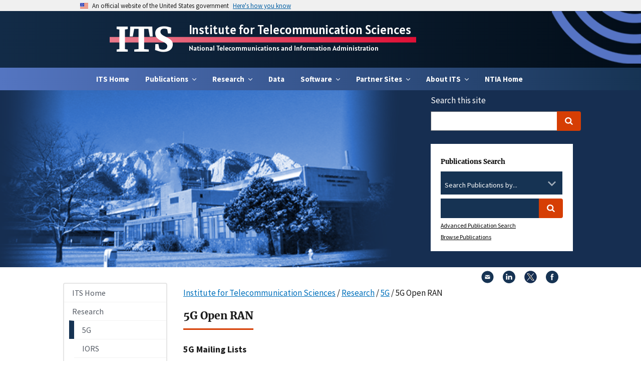

--- FILE ---
content_type: text/html; charset=utf-8
request_url: https://its.ntia.gov/research/5g/5g-open-ran/?_ga=2.187913199.63173868.1677008368-1922020061.1675716197
body_size: 41872
content:
<!DOCTYPE html>
<html lang="en">
<head>
    <script async src="https://www.googletagmanager.com/gtag/js?id=UA-26050252-1"></script>
    <script>
        window.dataLayer = window.dataLayer || [];
        function gtag() { dataLayer.push(arguments); }
        gtag('js', new Date());

        gtag('config', 'UA-26050252-1');
        gtag('config', 'G-48B5WEZDBS');
    </script>

    <meta charset="utf-8">
    <meta http-equiv="X-UA-Compatible" content="IE=edge">
    <meta name="HandheldFriendly" content="True">
    <meta name="MobileOptimized" content="320">
    <meta name="viewport" content="width=device-width, initial-scale=1.0">
    <link rel="canonical" href="/research/5g/5g-open-ran" />
            <title>5G Open RAN - ITS</title>
            <meta property="og:title" content="5G Open RAN - ITS">
    <link rel="apple-touch-icon" sizes="180x180" href="/apple-touch-icon.png">
    <link rel="icon" type="image/png" sizes="64x64" href="/favicon.png">
    <link rel="icon" type="image/png" sizes="32x32" href="/favicon-32x32.png">
    <link rel="icon" type="image/png" sizes="16x16" href="/favicon-16x16.png">

    <link rel="stylesheet" href="/css/styles.css?v=15.0.7">
    <link rel="stylesheet" href="/css/its.css?v=15.0.7">
    
    <script integrity="sha256-/xUj+3OJU5yExlq6GSYGSHk7tPXikynS7ogEvDej/m4=" crossorigin="anonymous" src="https://code.jquery.com/jquery-3.6.0.min.js"></script>
</head>
<body class="page-design-tokens layout-styleguide">
    <a class="usa-skipnav" href="#main-content">Skip to main content</a>
    <div id="backtotop" style="display:none;">↑  Back to top</div>
    <section class="site-banner usa-banner" aria-label="Official government website">
        <div class="usa-accordion">
            <header class="usa-banner__header">
                <div class="usa-banner__inner">
                    <div class="grid-col-auto">
                        <img class="usa-banner__header-flag" src="/images/uswds/us_flag_small.png" alt="U.S. flag">
                    </div>
                    <div class="grid-col-fill tablet:grid-col-auto">
                        <p class="usa-banner__header-text">An official website of the United States government</p>
                        <p class="usa-banner__header-action" aria-hidden="true">Here’s how you know</p>
                    </div>
                    <button class="usa-accordion__button usa-banner__button" aria-expanded="false" aria-controls="gov-banner">
                        <span class="usa-banner__button-text">Here's how you know</span>
                    </button>
                </div>
            </header>
            <div class="usa-banner__content usa-accordion__content" id="gov-banner" hidden="">
                <div class="grid-row grid-gap-lg">
                    <div class="usa-banner__guidance tablet:grid-col-6">
                        <img class="usa-banner__icon usa-media-block__img" src="/images/uswds/icon-dot-gov.svg" alt="Dot gov">
                        <div class="usa-media-block__body">
                            <p>
                                <strong>The .gov means it’s official.</strong>
                                <br>
                                Federal government websites often end in .gov or .mil. Before sharing sensitive information, make sure you’re on a federal government site.
                            </p>
                        </div>
                    </div>
                    <div class="usa-banner__guidance tablet:grid-col-6">
                        <img class="usa-banner__icon usa-media-block__img" src="/images/uswds/icon-https.svg" alt="Https">
                        <div class="usa-media-block__body">
                            <p>
                                <strong>The site is secure.</strong>
                                <br>
                                The <strong>https://</strong> ensures that you are connecting to the official website and that any information you provide is encrypted and transmitted securely.
                            </p>
                        </div>
                    </div>
                </div>
            </div>
        </div>
    </section>

    <header class="usa-header usa-header--extended" id="header" role="banner">
        <div class="region region-header usa-navbar">
            <div class="navbar--container secondary-nav">
                <div class="title-container">
                    <div class="secondary-title"><a href="/">ITS</a></div>
                    <div class="secondary-subtitle">
                        <div class="subtitle-top"><a href="/">Institute for Telecommunication Sciences</a></div>
                        <div class="subtitle-bottom"><a href="https://www.ntia.gov/">National Telecommunications and Information Administration</a></div>
                    </div>                    
                </div>
            </div>
            <button type="button" class="usa-menu-btn">Menu</button>
        </div>
        <nav aria-label="Primary navigation" class="usa-nav">
            <div class="usa-nav__inner">
	<div class="usa-nav-desktop">
		<div class="ntia-primary-nav-wrapper">
			<div class="region region-primary-menu usa-navbar">
				<ul class="usa-nav__primary usa-accordion">
					<li class="usa-nav__primary-item">
						<a href="/">ITS Home</a>
					</li>
						<li class="usa-nav__primary-item">
								<button type="button" class="usa-accordion__button usa-nav__link  usa-current" aria-expanded="false" aria-controls="extended-nav-section-1">
									<span>Publications</span>
								</button>
								<div id="extended-nav-section-1" class="usa-nav__submenu usa-megamenu" hidden>
									<div class="grid-row grid-gap-4">
											<div class="desktop:grid-col-3">
												<div class="usa-nav__submenu-item">
													<a href="/publications/advanced-search/" class="link">
														<span class="usa-nav__submenu-heading">Advanced Search</span>
													</a>
												</div>
											</div>
											<div class="desktop:grid-col-3">
												<div class="usa-nav__submenu-item">
													<a href="/publications/browse-publications/" class="link">
														<span class="usa-nav__submenu-heading">Browse Publications</span>
													</a>
												</div>
											</div>
											<div class="desktop:grid-col-3">
												<div class="usa-nav__submenu-item">
													<a href="/publications/its-educational-and-training-videos/" class="link">
														<span class="usa-nav__submenu-heading">ITS Educational and Training Videos</span>
													</a>
												</div>
													<ul id="basic-nav-section-1" class="usa-nav__submenu-list">
														<li class="usa-nav__submenu-item">
																<li class="usa-nav__submenu-item">
																	<a href="/publications/its-educational-and-training-videos/sp-09-460-ntia-seminar-series-on-spectrum-measurement-theory-and-techniques/" class="link">
																		<span>SP-09-460: NTIA Seminar Series on Spectrum Measurement Theory and Techniques</span>
																	</a>
																</li>
													</ul>
											</div>
									</div>
								</div>

						</li>
						<li class="usa-nav__primary-item">
								<button type="button" class="usa-accordion__button usa-nav__link  usa-current" aria-expanded="false" aria-controls="extended-nav-section-2">
									<span>Research</span>
								</button>
								<div id="extended-nav-section-2" class="usa-nav__submenu usa-megamenu" hidden>
									<div class="grid-row grid-gap-4">
											<div class="desktop:grid-col-3">
												<div class="usa-nav__submenu-item">
													<a href="/research/its-research-overview/" class="link">
														<span class="usa-nav__submenu-heading">ITS Research Overview</span>
													</a>
												</div>
											</div>
											<div class="desktop:grid-col-3">
												<div class="usa-nav__submenu-item">
													<a href="/research/5g/" class="link">
														<span class="usa-nav__submenu-heading">5G</span>
													</a>
												</div>
													<ul id="basic-nav-section-1" class="usa-nav__submenu-list">
														<li class="usa-nav__submenu-item">
																<li class="usa-nav__submenu-item">
																	<a href="/research/5g/iors/" class="link">
																		<span>IORS</span>
																	</a>
																</li>
																<li class="usa-nav__submenu-item">
																	<a href="/research/5g/2024-ric-forum/" class="link">
																		<span>2024 RIC Forum</span>
																	</a>
																</li>
																<li class="usa-nav__submenu-item">
																	<a href="/research/5g/2023-5g-challenge-event/" class="link">
																		<span>2023 5G Challenge Event</span>
																	</a>
																</li>
																<li class="usa-nav__submenu-item">
																	<a href="/research/5g/2022-5g-challenge-event/" class="link">
																		<span>2022 5G Challenge Event</span>
																	</a>
																</li>
													</ul>
											</div>
											<div class="desktop:grid-col-3">
												<div class="usa-nav__submenu-item">
													<a href="/research/rfm/" class="link">
														<span class="usa-nav__submenu-heading">Radio Frequency Measurement</span>
													</a>
												</div>
													<ul id="basic-nav-section-1" class="usa-nav__submenu-list">
														<li class="usa-nav__submenu-item">
																<li class="usa-nav__submenu-item">
																	<a href="/research/rfm/rsms-program/" class="link">
																		<span>Radio Spectrum Measurement</span>
																	</a>
																</li>
																<li class="usa-nav__submenu-item">
																	<a href="/research/rfm/spectrum-monitoring/" class="link">
																		<span>Spectrum Monitoring</span>
																	</a>
																</li>
													</ul>
											</div>
											<div class="desktop:grid-col-3">
												<div class="usa-nav__submenu-item">
													<a href="/research/prop/" class="link">
														<span class="usa-nav__submenu-heading">Radio Wave Propagation</span>
													</a>
												</div>
													<ul id="basic-nav-section-1" class="usa-nav__submenu-list">
														<li class="usa-nav__submenu-item">
																<li class="usa-nav__submenu-item">
																	<a href="/research/prop/propagation-modeling/" class="link">
																		<span>Propagation Modeling</span>
																	</a>
																</li>
																<li class="usa-nav__submenu-item">
																	<a href="/research/prop/propagation-modeling-website-pmw/" class="link">
																		<span>Propagation Modeling Website (PMW)</span>
																	</a>
																</li>
													</ul>
											</div>
											<div class="desktop:grid-col-3">
												<div class="usa-nav__submenu-item">
													<a href="/research/ima/" class="link">
														<span class="usa-nav__submenu-heading">Interference Modeling and Analysis</span>
													</a>
												</div>
											</div>
											<div class="desktop:grid-col-3">
												<div class="usa-nav__submenu-item">
													<a href="/research/rat/" class="link">
														<span class="usa-nav__submenu-heading">Radio Access Technologies</span>
													</a>
												</div>
													<ul id="basic-nav-section-1" class="usa-nav__submenu-list">
														<li class="usa-nav__submenu-item">
																<li class="usa-nav__submenu-item">
																	<a href="/research/rat/communications-research-and-innovation-network/" class="link">
																		<span>CRAIN</span>
																	</a>
																</li>
																<li class="usa-nav__submenu-item">
																	<a href="/research/rat/radar-program/" class="link">
																		<span>Radar Program</span>
																	</a>
																</li>
													</ul>
											</div>
											<div class="desktop:grid-col-3">
												<div class="usa-nav__submenu-item">
													<a href="/research/qoe/" class="link">
														<span class="usa-nav__submenu-heading">Quality of Experience</span>
													</a>
												</div>
													<ul id="basic-nav-section-1" class="usa-nav__submenu-list">
														<li class="usa-nav__submenu-item">
																<li class="usa-nav__submenu-item">
																	<a href="/research/qoe/audio-quality-research/" class="link">
																		<span>Audio Quality Research</span>
																	</a>
																</li>
																<li class="usa-nav__submenu-item">
																	<a href="/research/qoe/video-quality-research/" class="link">
																		<span>Video Quality Research</span>
																	</a>
																</li>
													</ul>
											</div>
											<div class="desktop:grid-col-3">
												<div class="usa-nav__submenu-item">
													<a href="/research/table-mountain/" class="link">
														<span class="usa-nav__submenu-heading">Table Mountain</span>
													</a>
												</div>
													<ul id="basic-nav-section-1" class="usa-nav__submenu-list">
														<li class="usa-nav__submenu-item">
																<li class="usa-nav__submenu-item">
																	<a href="/research/table-mountain/facilities/" class="link">
																		<span>Facilities</span>
																	</a>
																</li>
																<li class="usa-nav__submenu-item">
																	<a href="/research/table-mountain/research-activities/" class="link">
																		<span>Research Activities</span>
																	</a>
																</li>
																<li class="usa-nav__submenu-item">
																	<a href="/research/table-mountain/access-to-site/" class="link">
																		<span>Access to Site</span>
																	</a>
																</li>
																<li class="usa-nav__submenu-item">
																	<a href="/research/table-mountain/boulder-labs-radio-frequency-management-committee/" class="link">
																		<span>Radio Quiet Zone Management</span>
																	</a>
																</li>
																<li class="usa-nav__submenu-item">
																	<a href="/research/table-mountain/coordination-of-nearby-transmitters/" class="link">
																		<span>Coordination of Nearby Transmitters</span>
																	</a>
																</li>
													</ul>
											</div>
									</div>
								</div>

						</li>
						<li class="usa-nav__primary-item">
								<a class="usa-nav__link" href="/data/"><span>Data</span></a>

						</li>
						<li class="usa-nav__primary-item">
								<button type="button" class="usa-accordion__button usa-nav__link  usa-current" aria-expanded="false" aria-controls="extended-nav-section-4">
									<span>Software</span>
								</button>
								<div id="extended-nav-section-4" class="usa-nav__submenu usa-megamenu" hidden>
									<div class="grid-row grid-gap-4">
											<div class="desktop:grid-col-3">
												<div class="usa-nav__submenu-item">
													<a href="/software/its-open-source-software/" class="link">
														<span class="usa-nav__submenu-heading">ITS Open Source Software</span>
													</a>
												</div>
											</div>
											<div class="desktop:grid-col-3">
												<div class="usa-nav__submenu-item">
													<a href="/software/legacy-radio-propagation-software/" class="link">
														<span class="usa-nav__submenu-heading">Legacy Software</span>
													</a>
												</div>
											</div>
									</div>
								</div>

						</li>
							<li class="usa-nav__primary-item">
								<button type="button" class="usa-accordion__button usa-nav__link  usa-current" aria-expanded="false" aria-controls="extended-nav-section-99">
									<span>Partner Sites</span>
								</button>
								<div id="extended-nav-section-99" class="usa-nav__submenu usa-megamenu" hidden="">
									<div class="grid-row grid-gap-4">
										<div class="desktop:grid-col-3">
												<div class="usa-nav__submenu-item">
													<a href="/isart/isart-home/" class="link">
														<span class="usa-nav__submenu-heading">ISART</span>
													</a>
												</div>
												<div class="usa-nav__submenu-item">
													<a href="https://vqeg.org/vqeg-home/" class="link">
														<span class="usa-nav__submenu-heading">VQEG Home</span>
													</a>
												</div>
												<div class="usa-nav__submenu-item">
													<a href="https://cdvl.org" class="link" target="_blank">
														<span class="usa-nav__submenu-heading">CDVL</span>
													</a>
												</div>
												<div class="usa-nav__submenu-item">
													<a href="https://github.com/NTIA" class="link" target="_blank">
														<span class="usa-nav__submenu-heading">NTIA GitHub</span>
													</a>
												</div>
										</div>
									</div>
								</div>
							</li>
						<li class="usa-nav__primary-item">
								<button type="button" class="usa-accordion__button usa-nav__link  usa-current" aria-expanded="false" aria-controls="extended-nav-section-5">
									<span>About ITS</span>
								</button>
								<div id="extended-nav-section-5" class="usa-nav__submenu usa-megamenu" hidden>
									<div class="grid-row grid-gap-4">							
											<div class="desktop:grid-col-3">
												<div class="usa-nav__submenu-item">
													<a href="/about/its-the-nation-s-spectrum-and-communications-lab/" class="link">
														<span class="usa-nav__submenu-heading">ITS Mission &amp; History</span>
													</a>
												</div>
											</div>
											<div class="desktop:grid-col-3">
												<div class="usa-nav__submenu-item">
													<a href="/about/scientific-integrity-and-open-access/" class="link">
														<span class="usa-nav__submenu-heading">Scientific Integrity and Open Access</span>
													</a>
												</div>
											</div>
											<div class="desktop:grid-col-3">
												<div class="usa-nav__submenu-item">
													<a href="/about/its-organization/" class="link">
														<span class="usa-nav__submenu-heading">ITS Organization</span>
													</a>
												</div>
											</div>
											<div class="desktop:grid-col-3">
												<div class="usa-nav__submenu-item">
													<a href="/about/news/" class="link">
														<span class="usa-nav__submenu-heading">News</span>
													</a>
												</div>
											</div>
											<div class="desktop:grid-col-3">
												<div class="usa-nav__submenu-item">
													<a href="/about/resources/" class="link">
														<span class="usa-nav__submenu-heading">Resources</span>
													</a>
												</div>
													<ul id="basic-nav-section-1" class="usa-nav__submenu-list">
															<li class="usa-nav__submenu-item">
																<a href="/about/resources/field-strength-unit-converter/" class="link">
																	<span>Field Strength Unit Converter</span>
																</a>
															</li>
															<li class="usa-nav__submenu-item">
																<a href="/about/resources/federal-standard-1037c/" class="link">
																	<span>Federal Standard 1037C</span>
																</a>
															</li>
															<li class="usa-nav__submenu-item">
																<a href="/about/resources/workshops/" class="link">
																	<span>Workshops</span>
																</a>
															</li>
													</ul>
											</div>
											<div class="desktop:grid-col-3">
												<div class="usa-nav__submenu-item">
													<a href="/about/awards/" class="link">
														<span class="usa-nav__submenu-heading">Awards</span>
													</a>
												</div>
											</div>
											<div class="desktop:grid-col-3">
												<div class="usa-nav__submenu-item">
													<a href="/about/employment-opportunities-at-its-the-nation-s-spectrum-and-communications-lab/" class="link">
														<span class="usa-nav__submenu-heading">Employment</span>
													</a>
												</div>
													<ul id="basic-nav-section-1" class="usa-nav__submenu-list">
															<li class="usa-nav__submenu-item">
																<a href="/about/employment-opportunities-at-its-the-nation-s-spectrum-and-communications-lab/employment-opportunities-for-veterans/" class="link">
																	<span>Employment Opportunities for Veterans</span>
																</a>
															</li>
															<li class="usa-nav__submenu-item">
																<a href="/about/employment-opportunities-at-its-the-nation-s-spectrum-and-communications-lab/its-intern-showcase/" class="link">
																	<span>ITS Intern Showcase</span>
																</a>
															</li>
													</ul>
											</div>
											<div class="desktop:grid-col-3">
												<div class="usa-nav__submenu-item">
													<a href="/about/contact-us/" class="link">
														<span class="usa-nav__submenu-heading">Contact Us</span>
													</a>
												</div>
											</div>
											<div class="desktop:grid-col-3">
												<div class="usa-nav__submenu-item">
													<a href="/about/visiting-its/" class="link">
														<span class="usa-nav__submenu-heading">Visiting ITS</span>
													</a>
												</div>
											</div>
									</div>
								</div>

						</li>
					<li class="usa-nav__primary-item">
						<a href="http://www.ntia.gov/" target="_blank">NTIA Home</a>
					</li>
				</ul>
			</div>
		</div>
	</div>
</div>
        </nav>
    </header>


    <section aria-label="Homepage hero section">
        <div class="region region-hero">
            <div class="block block-block-content block-block-contentd06cbfcb-2c49-4ca6-b566-c8645243f6be">
                    <div class="field field--name-field-paragraphs field--type-entity-reference-revisions field--label-hidden field__items">
                        <div class="field__item">
                            <div class="uswds-hero-5226 paragraph paragraph--type--uswds-hero paragraph--view-mode--default usa-hero" style="background-image: url('/media/wb1d0ccx/header.png');">
                                <div class="usa-grid-full">
                                    <div class="usa-hero-callout usa-section-dark">
                                        <div id="site_search_form">
                                            
<script type="text/javascript">
    function checkEmpty() {
        if (document.getElementById('tbSearchTermSmall').value == "") {
            alert('Please enter a search term.');

            // TextBox is empty.
            // Disallow the form submission.
            return false;
        }
    }
</script>

<form id="search_form" class="navbar__search usa-search usa-search--small desktop:margin-right-2 display-none desktop:display-inline-block float-none text-middle" action="/Site-Search" method="get">
    <div role="search">
        <div class="search_section">
            <label for="tbSearchTermSmall">Search this site</label>
        </div>
        <div class="search_section">
            <input id="tbSearchTermSmall" class="usa-input usagov-search-autocomplete" name="s" type="search" autocomplete="off">
            <button class="usa-button" type="submit" name="commit">
                <span class="usa-sr-only">Search</span>
            </button>
        </div>
    </div>
</form>
                                            
<script type="text/javascript">
    function checkEmpty() {
        if (document.getElementById('tbSearchTermFull').value == "") {
            alert('Please enter a search term.');

            // TextBox is empty.
            // Disallow the form submission.
            return false;
        }
    }
</script>

<form id="main_search_form" class="navbar__search usa-search usa-search--small desktop:margin-right-2 display-none desktop:display-inline-block float-none text-middle" action="/publications/search-results" method="get">
    <div role="search">
        <div class="search_section">
            <h2>Publications Search</h2>
        </div>
        <label class="usa-label" for="pubs" style="position: absolute;left:-9999px;">Search Publications by...</label>
        <div class="usa-combo-box" data-default-value="0" style="font-size:.8em">
            <select class="usa-select" name="pubs" id="pubs">
                <option value="0">Search Publications by...</option>
                <option value="Authors">Authors</option>
                <option value="Titles">Titles</option>
                <option value="Keywords">Keywords</option>
              </select>
        </div>
        <br/>
        <div class="search_section">
            <label class="usa-label" for="tbSearchTermFull" style="position: absolute;left:-9999px;">Search Term</label>
            <input id="tbSearchTermFull" class="usa-input usagov-search-autocomplete" name="s" type="search" autocomplete="off">
            <button class="usa-button" type="submit" name="commit">
                <span class="usa-sr-only">Search</span>
            </button>
        </div>
        <div class="search_section">
            <a href="/publications/advanced-search">Advanced Publication Search</a><br>
        </div>
        <div class="search_section">
            <a href="/publications/browse-publications">Browse Publications</a>
        </div>
    </div>
</form>
                                        </div>
                                    </div>
                                </div>
                            </div>
                        </div>
                    </div>
            </div>
        </div>
    </section>

    <div class="usa-overlay"></div>
    <!-- Side Navigation -->
    <div class="default-container">
        
<div class="contentpage">
	<aside class="sidenav">
		

<ul class="site-sidenav usa-sidenav">
    <li class="usa-sidenav__item active">
        <a href="/">
            ITS Home
        </a>
    </li>
            <li class="usa-sidenav__item">
                <a href="/research/">
                    Research
                </a>
                <ul class="usa-sidenav__sublist">
                            <li class="usa-sidenav__item active   current">
            <a href="/research/5g/">
                5G
            </a>
            <ul class="usa-sidenav__sublist">
                    <li class="usa-sidenav__item">
                                <a href="/research/5g/iors/"> 
                                    IORS
                                </a>
                    </li>
                    <li class="usa-sidenav__item">
                                <a href="/research/5g/2024-ric-forum/"> 
                                    2024 RIC Forum
                                </a>
                    </li>
                    <li class="usa-sidenav__item">
                                <a href="/research/5g/2023-5g-challenge-event/"> 
                                    2023 5G Challenge Event
                                </a>
                    </li>
                    <li class="usa-sidenav__item">
                                <a href="/research/5g/2022-5g-challenge-event/"> 
                                    2022 5G Challenge Event
                                </a>
                    </li>
            </ul>
        </li>

                </ul>
            </li>
</ul>



	</aside>
	<main id="main-content" class="main-content">
		<div class="contentpage-content usa-prose site-prose">
			


                <div id="block-social-sharing-block" class="block block-social-media block-social-sharing-block">
        <div class="social-media-sharing">
            <ul class="">
                <li>
                    <a class="email share" href="mailto:?subject=Institute for Telecommunication Sciences scientific publication&amp;body=You may find this report interesting. https://its.ntia.gov/research/5g/5g-open-ran/" title="Email">
                        <img alt="Email" src="/images/mail.svg">
                    </a>
                </li>
                <li>
                    <a target="_blank" class="linkedin share" href="http://www.linkedin.com/shareArticle?mini=true&amp;url=https://its.ntia.gov/research/5g/5g-open-ran/&amp;title=Institute for Telecommunication Sciences scientific publication&amp;source=https://www.commerce.gov/news/press-releases" title="Linkedin">
                        <img alt="Linkedin" src="/images/linkedin.svg">
                    </a>

                </li>
                <li>
                    <a target="_blank" class="twitter share" href="https://twitter.com/intent/tweet?url=https://its.ntia.gov/research/5g/5g-open-ran/&amp;via=CommerceGov&amp;text=Institute for Telecommunication Sciences scientific publication" title="X">
                        <img alt="X" src="/images/x.svg">
                    </a>
                </li>
                <li>
                    <a target="_blank" class="facebook-share share" href="http://www.facebook.com/share.php?u=https://its.ntia.gov/research/5g/5g-open-ran/&amp;title=Institute for Telecommunication Sciences scientific publication" title="Facebook">
                        <img alt="Facebook" src="/images/facebook.svg">
                    </a>

                </li>
            </ul>
        </div>
    </div>

			<p>
        <a href="/">Institute for Telecommunication Sciences</a> /         <a href="/research/">Research</a> /         <a href="/research/5g/">5G</a> /     5G Open RAN
</p>
				<header>
					<h1 class="site-page-title">5G Open RAN</h1>
				</header>
			<h3>5G Mailing Lists</h3>
<p>Subscribe to the 5g-innovation mailing list to receive announcements about ITS 5G efforts, including the <a href="/research/5g/iors/" title="International Open RAN Symposia (IORS)">International Open RAN Symposium (IORS</a>). Expect a very low volume of announcements from ITS.</p>
<ul>
<li>To subscribe yourself, send an email to: <a href="mailto:join-5g-innovation@osmmail.ntia.gov">join-5g-innovation@osmmail.ntia.doc.gov</a></li>
</ul>
<p>ITS&nbsp;maintains a separate mailing list specifically for&nbsp;<a href="/research/5g/iors/" title="International Open RAN Symposia (IORS)">IORS</a>. This email reflector allows discussions among subscribers, so we expect a slightly higher volume of emails.&nbsp;</p>
<ul>
<li>To subscribe yourself, send an email to:&nbsp;<a href="mailto:join-iors@osmmail.ntia.doc.gov">join-iors@osmmail.ntia.doc.gov</a><a href="mailto:iors@osmmail.ntia.doc.gov"></a><a href="mailto:unsubscribe-iors@osmmail.ntia.doc.gov"></a>&nbsp;&nbsp;</li>
</ul>
<h2>What is Open RAN?</h2>
<p>Today, mobile wireless networks are assembled by mobile network operators and composed of many proprietary solutions. Each discrete element typically has custom, closed-source software and hardware. Changes to any single element require complex and meticulous verification of the entire network. This industry dynamic increases costs, slows innovation, and reduces competition. Security issues are often difficult to detect and fix.</p>
<p>ITS is working to accelerate the adoption of 5G open interfaces, interoperable subsystems, secure networks, and multi-vendor solutions by fostering a large, vibrant, and growing vendor community dedicated to advancing 5G interoperability towards true plug-and-play operation.</p>
<p>We made these tutorial videos for our <a href="/research/5g/2022-5g-challenge-event/" title="2022 5G Challenge Event">2022 5G Challenge Event</a> to explain 5G and Open RAN basics.</p>
<p style="text-align: left;"><strong>Traditional RAN vs. O-RAN</strong></p>
<div class="mceNonEditable embeditem" style="text-align: center;" data-embed-url="https://www.youtube.com/watch?v=RtYwkDYSBFU&amp;t=2s" data-embed-height="240" data-embed-width="360" data-embed-constrain="true"><iframe width="360" height="203" src="https://www.youtube.com/embed/RtYwkDYSBFU?start=2&amp;feature=oembed" frameborder="0" allow="accelerometer; autoplay; clipboard-write; encrypted-media; gyroscope; picture-in-picture; web-share" allowfullscreen="allowfullscreen" title="5G Challenge – Traditional RAN vs. O-RAN"></iframe></div>
<p style="text-align: left; padding-top: 30px;"><strong>What is the difference between Standalone and Non Standalone 5G?</strong></p>
<div class="mceNonEditable embeditem" style="text-align: center;" data-embed-url="https://www.youtube.com/watch?v=9c0nehuw4Cg&amp;t=2s" data-embed-height="240" data-embed-width="360" data-embed-constrain="true"><iframe width="360" height="203" src="https://www.youtube.com/embed/9c0nehuw4Cg?start=2&amp;feature=oembed" frameborder="0" allow="accelerometer; autoplay; clipboard-write; encrypted-media; gyroscope; picture-in-picture; web-share" allowfullscreen="allowfullscreen" title="5G Challenge – What is the difference between Standalone and Non Standalone 5G?"></iframe></div>
<p style="text-align: left; padding-top: 30px;"><strong>Accelerating a vision for RAN subsystem plug-and-play operation</strong></p>
<div class="mceNonEditable embeditem" style="text-align: center;" data-embed-url="https://www.youtube.com/watch?v=76X6WEvvqXc&amp;t=2s" data-embed-height="240" data-embed-width="360" data-embed-constrain="true"><iframe width="360" height="203" src="https://www.youtube.com/embed/76X6WEvvqXc?start=2&amp;feature=oembed" frameborder="0" allow="accelerometer; autoplay; clipboard-write; encrypted-media; gyroscope; picture-in-picture; web-share" allowfullscreen="allowfullscreen" title="5G Challenge – Accelerating a vision for RAN subsystem plug-and-play operation"></iframe></div>
<p style="text-align: left; padding-top: 30px;"><strong>Private vs. Public</strong></p>
<div class="mceNonEditable embeditem" style="text-align: center;" data-embed-url="https://www.youtube.com/watch?v=Et12zUXUHJ0&amp;t=2s" data-embed-height="240" data-embed-width="360" data-embed-constrain="true"><iframe width="360" height="203" src="https://www.youtube.com/embed/Et12zUXUHJ0?start=2&amp;feature=oembed" frameborder="0" allow="accelerometer; autoplay; clipboard-write; encrypted-media; gyroscope; picture-in-picture; web-share" allowfullscreen="allowfullscreen" title="5G Challenge – Private vs. Public"></iframe></div>
<p style="text-align: left; padding-top: 30px;"><strong>5G Interfaces</strong></p>
<div class="mceNonEditable embeditem" style="text-align: center;" data-embed-url="https://www.youtube.com/watch?v=BB-AjCqWLH0&amp;t=2s" data-embed-height="240" data-embed-width="360" data-embed-constrain="true"><iframe width="360" height="203" src="https://www.youtube.com/embed/BB-AjCqWLH0?start=2&amp;feature=oembed" frameborder="0" allow="accelerometer; autoplay; clipboard-write; encrypted-media; gyroscope; picture-in-picture; web-share" allowfullscreen="allowfullscreen" title="5G Challenge – 5G Interfaces"></iframe></div>
<h3><a id="2024 IORS"></a>IORS</h3>
<p>The International Open RAN Symposia (IORS) is a series of annual, multi-day convenings to accelerate the adoption and deployment of interoperable Open Radio Access Networks (RAN). NTIA hosted the&nbsp;<a href="/research/5g/iors/" title="International Open RAN Symposia (IORS)">first symposium</a> in Golden, Colorado, in September 2024.</p>
<p>The goal of the symposia is to create a community of practice for consistent and repeatable Open RAN testing which includes existing or newly initiated testing laboratories, government partners, industry, and standards development organizations.</p>
<h3>2024 RIC Forum</h3>
<p>The RIC is a radio access network (RAN) Intelligent Controller in an Open RAN network. RIC Applications (Apps) manage network functions in near-real time (xApps) and non-real time (rApps), providing network programmability to maximize performance.</p>
<p>ITS, in collaboration with the U.S. Department of Defense’s FutureG Office, hosted the <a href="/research/5g/2024-ric-forum/" title="2024 RIC Forum" data-anchor="#">RIC Forum</a> in Dallas, Texas, from March 26 to 28, 2024.</p>
<h3>5G Challenge</h3>
<p>ITS in collaboration with the Department of Defense Office of the Under Secretary of Defense for Research and Engineering (OUSD(R&amp;E)) carried out two 5G Challenge events to accelerate the adoption of: open interfaces, interoperable subsystems, and modular, multi-vendor solutions.</p>
<ul>
<li><a href="/research/5g/2022-5g-challenge-event/" title="2022 5G Challenge Event">2022 5G Challenge</a></li>
<li><a href="/research/5g/2023-5g-challenge-event/" title="2023 5G Challenge Event">2023 5G Challenge</a></li>
</ul>
<p>&nbsp;</p>
<p>&nbsp;</p>
		</div>
	</main>
</div>
    </div>
    <footer class="usa-footer usa-footer-big">
        <div class="usa-grid usa-footer-return-to-top">
            <a href="#">Return to top</a>
        </div>
        <div class="usa-footer-primary-section additionallinks">
            <div class="usa-grid">
                <div class="usa-footer-nav ">
                    <div class="region region-footer-menu">
                        
                    </div>
                </div>
            </div>
        </div>
        <div class="usa-footer-secondary_section usa-background-dark">
            <div class="usa-grid its-footer">
                <div class="usa-grid its-footer">
                    <div class="usa-footer-logo">
                        <div class="footer-title">
                            <div>
                                <img src="/images/ITSreverseweb2.png" id="its_logo" Width="256" Height="40" alt="Institute for Telecommunication Sciences Logo" />
                            </div>
                            <p><span>U.S. Department of Commerce<br>National Telecommunications and Information Administration<br>Institute for Telecommunication Sciences</span><br><span>325 Broadway, Boulder, CO 80305-3337</span><br><span>(303) 497-3571 </span><a href="mailto:itsinfo@ntia.gov">itsinfo@ntia.gov</a></p>
                        </div>
                    </div>
                </div>
            </div>
            <div class="bottom-image additionallinks">
                <div class="usa-grid">
                    <div class="usa-footer-nav">
                        <div class="region region-footer-menu">
                            <ol class="dotsbetween linesbetween">
<li><a href="/about-its/visiting-its" title="Visiting ITS">Visiting the Boulder Labs</a></li>
<li><a rel="noopener" href="https://www.boulder.doc.gov/docstatus.php" target="_blank">Boulder Labs Site Status</a></li>
</ol>
<ol class="dotsbetween linesbetween">
<li><a rel="noopener" href="https://www.ntia.gov/page/2011/ntia-privacy-policy" target="_blank">Privacy Policy</a></li>
<li><a rel="noopener" href="https://www.ntia.gov/page/2011/foia-information" target="_blank">FOIA</a></li>
<li><a rel="noopener" href="https://www.ntia.gov/page/2011/about-ntias-web-site-accessibility-policy" target="_blank">Accessibility</a></li>
<li><a rel="noopener" href="https://www.ntia.gov/page/2011/information-quality-guidelines" target="_blank">Information Quality</a></li>
<li><a rel="noopener" href="https://www.commerce.gov/vulnerability-disclosure-policy" target="_blank">Vulnerability Disclosure Policy</a></li>
<li><a href="/media/wz3bh0yx/ntia-plan-for-public-access.pdf" title="NTIA Plan For Public Access">NTIA-ITS Draft Public Access Plan for Open Science</a>&nbsp;</li>
</ol>
                        </div>
                    </div>
                </div>
            </div>
        </div>

    </footer>

    <script src="/scripts/uswds.min.js?v=13.0"></script>
    <!-- Digital Analytics Program roll-up, see https://analytics.usa.gov for data -->
    <script id="_fed_an_ua_tag" src="https://dap.digitalgov.gov/Universal-Federated-Analytics-Min.js?agency=DOC&amp;subagency=NTIA"></script>

    <!-- Google Analytics -->
    <script>
        (function (i, s, o, g, r, a, m) {
            i['GoogleAnalyticsObject'] = r; i[r] = i[r] || function () {
                (i[r].q = i[r].q || []).push(arguments)
            }, i[r].l = 1 * new Date(); a = s.createElement(o),
                m = s.getElementsByTagName(o)[0]; a.async = 1; a.src = g; m.parentNode.insertBefore(a, m)
        })(window, document, 'script', 'https://www.google-analytics.com/analytics.js', 'ga');
        ga('create', 'UA-48605964-43', 'gsa.gov');

        // anonymize user IPs (chops off the last IP triplet)
        ga('set', 'anonymizeIp', true);

        // forces SSL even if the page were somehow loaded over http://
        ga('set', 'forceSSL', true);

        ga('send', 'pageview');
    </script>

    <script type="text/javascript">
        $(window).scroll(function () {
            if ($(this).scrollTop()) {
                $('#backtotop:hidden').stop(true, true).fadeIn();
            } else {
                $('#backtotop').stop(true, true).fadeOut();
            }
        });
        $("#backtotop").click(function () {
            $('html,body').animate({
                scrollTop: 0
            }, 600);
        });
    </script>
</body>
</html>
